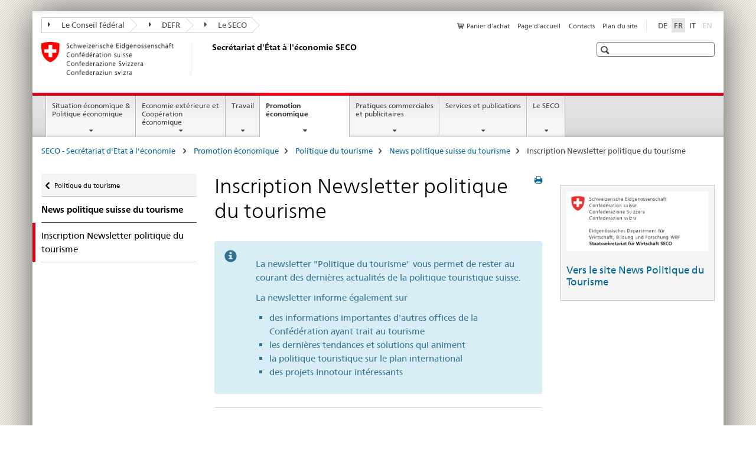

--- FILE ---
content_type: text/html;charset=utf-8
request_url: https://www.seco.admin.ch/seco/fr/home/Standortfoerderung/Tourismuspolitik/newsletter_schweizer_tourismuspolitik/anmeldung_nl_tourismuspolitik.html
body_size: 10368
content:

<!DOCTYPE HTML>
<!--[if lt IE 7 ]> <html lang="fr" class="no-js ie6 oldie"> <![endif]-->
<!--[if IE 7 ]> <html lang="fr" class="no-js ie7 oldie"> <![endif]-->
<!--[if IE 8 ]> <html lang="fr" class="no-js ie8 oldie"> <![endif]-->
<!--[if IE 9 ]> <html lang="fr" class="no-js ie9"> <![endif]-->
<!--[if gt IE 9 ]><!--><html lang="fr" class="no-js no-ie"> <!--<![endif]-->


    
<head>
    
    


	
	
		<title>Inscription Newsletter politique du tourisme</title>
	
	


<meta charset="utf-8" />
<meta http-equiv="X-UA-Compatible" content="IE=edge" />
<meta name="viewport" content="width=device-width, initial-scale=1.0" />
<meta http-equiv="cleartype" content="on" />


	<meta name="msapplication-TileColor" content="#ffffff"/>
	<meta name="msapplication-TileImage" content="/etc/designs/core/frontend/guidelines/img/ico/mstile-144x144.png"/>
	<meta name="msapplication-config" content="/etc/designs/core/frontend/guidelines/img/ico/browserconfig.xml"/>



	
	
		
	




	<meta name="google-site-verification" content="L1MdGykfJq7pXHWfq1rP7u7k1gco6UTQ9z1LLcehbg8" />


<meta name="language" content="fr" />
<meta name="author" content="Secrétariat d&#039;État à l&#039;économie SECO" />




	<!-- current page in other languages -->
	
		<link rel="alternate" type="text/html" href="/seco/de/home/Standortfoerderung/Tourismuspolitik/newsletter_schweizer_tourismuspolitik/anmeldung_nl_tourismuspolitik.html" hreflang="de" lang="de"/>
	
		<link rel="alternate" type="text/html" href="/seco/it/home/Standortfoerderung/Tourismuspolitik/newsletter_schweizer_tourismuspolitik/anmeldung_nl_tourismuspolitik.html" hreflang="it" lang="it"/>
	
		<link rel="alternate" type="text/html" href="/seco/fr/home/Standortfoerderung/Tourismuspolitik/newsletter_schweizer_tourismuspolitik/anmeldung_nl_tourismuspolitik.html" hreflang="fr" lang="fr"/>
	




	<meta name="twitter:card" content="summary"/>
	
	
		<meta property="og:url" content="https://www.seco.admin.ch/seco/fr/home/Standortfoerderung/Tourismuspolitik/newsletter_schweizer_tourismuspolitik/anmeldung_nl_tourismuspolitik.html"/>
	
	<meta property="og:type" content="article"/>
	
		<meta property="og:title" content="Inscription Newsletter politique du tourisme"/>
	
	
	






    









	<!--style type="text/css" id="antiClickjack">body{display:none !important;}</style-->
	<script type="text/javascript">

		var styleElement = document.createElement('STYLE');
		styleElement.setAttribute('id', 'antiClickjack');
		styleElement.setAttribute('type', 'text/css');
		styleElement.innerHTML = 'body {display:none !important;}';
		document.getElementsByTagName('HEAD')[0].appendChild(styleElement);

		if (self === top) {
			var antiClickjack = document.getElementById("antiClickjack");
			antiClickjack.parentNode.removeChild(antiClickjack);
		} else {
			top.location = self.location;
		}
	</script>




<script src="/etc.clientlibs/clientlibs/granite/jquery.min.js"></script>
<script src="/etc.clientlibs/clientlibs/granite/utils.min.js"></script>



	<script>
		Granite.I18n.init({
			locale: "fr",
			urlPrefix: "/libs/cq/i18n/dict."
		});
	</script>



	<link rel="stylesheet" href="/etc/designs/core/frontend/guidelines.min.css" type="text/css">

	<link rel="stylesheet" href="/etc/designs/core/frontend/modules.min.css" type="text/css">

	
	<link rel="shortcut icon" href="/etc/designs/core/frontend/guidelines/img/ico/favicon.ico">
	<link rel="apple-touch-icon" sizes="57x57" href="/etc/designs/core/frontend/guidelines/img/ico/apple-touch-icon-57x57.png"/>
	<link rel="apple-touch-icon" sizes="114x114" href="/etc/designs/core/frontend/guidelines/img/ico/apple-touch-icon-114x114.png"/>
	<link rel="apple-touch-icon" sizes="72x72" href="/etc/designs/core/frontend/guidelines/img/ico/apple-touch-icon-72x72.png"/>
	<link rel="apple-touch-icon" sizes="144x144" href="/etc/designs/core/frontend/guidelines/img/ico/apple-touch-icon-144x144.png"/>
	<link rel="apple-touch-icon" sizes="60x60" href="/etc/designs/core/frontend/guidelines/img/ico/apple-touch-icon-60x60.png"/>
	<link rel="apple-touch-icon" sizes="120x120" href="/etc/designs/core/frontend/guidelines/img/ico/apple-touch-icon-120x120.png"/>
	<link rel="apple-touch-icon" sizes="76x76" href="/etc/designs/core/frontend/guidelines/img/ico/apple-touch-icon-76x76.png"/>
	<link rel="icon" type="image/png" href="/etc/designs/core/frontend/guidelines/img/ico/favicon-96x96.png" sizes="96x96"/>
	<link rel="icon" type="image/png" href="/etc/designs/core/frontend/guidelines/img/ico/favicon-16x16.png" sizes="16x16"/>
	<link rel="icon" type="image/png" href="/etc/designs/core/frontend/guidelines/img/ico/favicon-32x32.png" sizes="32x32"/>







	<!--[if lt IE 9]>
		<script src="https://cdnjs.cloudflare.com/polyfill/v2/polyfill.js?version=4.8.0"></script>
	<![endif]-->



    



    
        

	

    

</head>


    

<body class="mod mod-layout   skin-layout-template-contentpage" data-glossary="/seco/fr/home.glossaryjs.json">

<div class="mod mod-contentpage">
<ul class="access-keys" role="navigation">
    <li><a href="/seco/fr/home.html" accesskey="0">Homepage</a></li>
    
    <li><a href="#main-navigation" accesskey="1">Main navigation</a></li>
    
    
    <li><a href="#content" accesskey="2">Content area</a></li>
    
    
    <li><a href="#site-map" accesskey="3">Sitemap</a></li>
    
    
    <li><a href="#search-field" accesskey="4">Search</a></li>
    
</ul>
</div>

<!-- begin: container -->
<div class="container container-main">

    


<header style="background-size: cover; background-image:" role="banner">
	

	<div class="clearfix">
		
			


	



	<nav class="navbar treecrumb pull-left">

		
		
			<h2 class="sr-only">Treecrumb de l’administration fédérale</h2>
		

		
			
				<ul class="nav navbar-nav">
				

						

						
						<li class="dropdown">
							
							
								
									<a id="federalAdministration-dropdown" href="#" aria-label="Le Conseil fédéral" class="dropdown-toggle" data-toggle="dropdown"><span class="icon icon--right"></span> Le Conseil fédéral</a>
								
								
							

							
								
								<ul class="dropdown-menu" role="menu" aria-labelledby="federalAdministration-dropdown">
									
										
										<li class="dropdown-header">
											
												
													<a href="https://www.admin.ch/gov/fr/start.html" aria-label="Le conseil fédéral admin.ch" target="_blank" title="">Le conseil fédéral admin.ch</a>
												
												
											

											
											
												
													<ul>
														<li>
															
																
																
																
																	<a href="http://www.bk.admin.ch/index.html?lang=fr" aria-label="ChF: Chancellerie fédérale" target="_blank" title=""> ChF: Chancellerie fédérale</a>
																
															
														</li>
													</ul>
												
											
												
													<ul>
														<li>
															
																
																
																
																	<a href="http://www.eda.admin.ch/eda/fr/home.html" aria-label="DFAE: Département fédéral des affaires étrangères" target="_blank" title=""> DFAE: Département fédéral des affaires étrangères</a>
																
															
														</li>
													</ul>
												
											
												
													<ul>
														<li>
															
																
																
																
																	<a href="http://www.edi.admin.ch/index.html?lang=fr" aria-label="DFI: Département fédéral de l&#39;intérieur" target="_blank" title=""> DFI: Département fédéral de l&#39;intérieur</a>
																
															
														</li>
													</ul>
												
											
												
													<ul>
														<li>
															
																
																
																
																	<a href="http://www.ejpd.admin.ch/content/ejpd/fr/home.html" aria-label="DFJP: Département fédéral de justice et police" target="_blank" title=""> DFJP: Département fédéral de justice et police</a>
																
															
														</li>
													</ul>
												
											
												
													<ul>
														<li>
															
																
																
																
																	<a href="http://www.vbs.admin.ch/fr/home.html" aria-label="DDPS: Département fédéral de la défense, de la protection de la population et des sports" target="_blank" title=""> DDPS: Département fédéral de la défense, de la protection de la population et des sports</a>
																
															
														</li>
													</ul>
												
											
												
													<ul>
														<li>
															
																
																
																
																	<a href="https://www.efd.admin.ch/efd/fr/home.html" aria-label="DFF: Département fédéral des finances" target="_blank" title=""> DFF: Département fédéral des finances</a>
																
															
														</li>
													</ul>
												
											
												
													<ul>
														<li>
															
																
																
																
																	<a href="https://www.wbf.admin.ch/wbf/fr/home.html" aria-label="DEFR: Département fédéral de l&#39;économie, de la formation et de la recherche" target="_blank" title=""> DEFR: Département fédéral de l&#39;économie, de la formation et de la recherche</a>
																
															
														</li>
													</ul>
												
											
												
													<ul>
														<li>
															
																
																
																
																	<a href="https://www.uvek.admin.ch/uvek/fr/home.html" aria-label="DETEC: Département fédéral de l&#39;environnement, des transports, de l&#39;énergie et de la communication" target="_blank" title=""> DETEC: Département fédéral de l&#39;environnement, des transports, de l&#39;énergie et de la communication</a>
																
															
														</li>
													</ul>
												
											
										</li>
									
								</ul>
							
						</li>
					

						

						
						<li class="dropdown">
							
							
								
									<a id="departement-dropdown" href="#" aria-label="DEFR" class="dropdown-toggle" data-toggle="dropdown"><span class="icon icon--right"></span> DEFR</a>
								
								
							

							
								
								<ul class="dropdown-menu" role="menu" aria-labelledby="departement-dropdown">
									
										
										<li class="dropdown-header">
											
												
													<a href="https://www.wbf.admin.ch/wbf/fr/home.html" aria-label="DEFR: Département fédéral de l&#39;économie, de la formation et de la recherche" target="_self" title="">DEFR: Département fédéral de l&#39;économie, de la formation et de la recherche</a>
												
												
											

											
											
												
													<ul>
														<li>
															
																
																
																
																	<a href="https://www.sbfi.admin.ch/sbfi/fr/home.html" aria-label="SEFRI: Secrétariat d&#39;Etat à la formation, à la recherche et à l&#39;innovation" target="_blank" title=""> SEFRI: Secrétariat d&#39;Etat à la formation, à la recherche et à l&#39;innovation</a>
																
															
														</li>
													</ul>
												
											
												
													<ul>
														<li>
															
																
																
																
																	<a href="https://www.blw.admin.ch/blw/fr/home.html" aria-label="OFAG: Office fédéral de l&#39;agriculture" target="_blank" title=""> OFAG: Office fédéral de l&#39;agriculture</a>
																
															
														</li>
													</ul>
												
											
												
													<ul>
														<li>
															
																
																
																
																	<a href="http://www.bwl.admin.ch/index.html?lang=fr" aria-label="OFAE: Office fédéral pour l&#39;approvisionnement économique du pays" target="_blank" title=""> OFAE: Office fédéral pour l&#39;approvisionnement économique du pays</a>
																
															
														</li>
													</ul>
												
											
												
													<ul>
														<li>
															
																
																
																
																	<a href="https://www.bwo.admin.ch/bwo/fr/home.html" aria-label="OFL: Office fédéral du logement" target="_blank" title=""> OFL: Office fédéral du logement</a>
																
															
														</li>
													</ul>
												
											
												
													<ul>
														<li>
															
																
																
																
																	<a href="https://www.kti.admin.ch/kti/fr/home.html" aria-label="CTI: Commission pour la technologie et l&#39;innovationund Innovation" target="_blank" title=""> CTI: Commission pour la technologie et l&#39;innovationund Innovation</a>
																
															
														</li>
													</ul>
												
											
												
													<ul>
														<li>
															
																
																
																
																	<a href="https://www.zivi.admin.ch/fr/" aria-label="CIVI: Office fédéral du service civil" target="_blank" title=""> CIVI: Office fédéral du service civil</a>
																
															
														</li>
													</ul>
												
											
												
													<ul>
														<li>
															
																
																
																
																	<a href="https://www.konsum.admin.ch/bfk/fr/home.html" aria-label="BFC: Bureau fédéral de la consommation" target="_blank" title=""> BFC: Bureau fédéral de la consommation</a>
																
															
														</li>
													</ul>
												
											
												
													<ul>
														<li>
															
																
																
																
																	<a href="https://www.preisueberwacher.admin.ch/pue/fr/home.html" aria-label="SPR: Surveillance des prix" target="_blank" title=""> SPR: Surveillance des prix</a>
																
															
														</li>
													</ul>
												
											
												
													<ul>
														<li>
															
																
																
																
																	<a href="https://www.weko.admin.ch/weko/fr/home.html" aria-label="COMCO: Commission de la concurrence" target="_blank" title=""> COMCO: Commission de la concurrence</a>
																
															
														</li>
													</ul>
												
											
										</li>
									
								</ul>
							
						</li>
					

						

						
						<li class="dropdown">
							
							
								
									<a id="federalOffice-dropdown" href="#" aria-label="Le SECO" class="dropdown-toggle" data-toggle="dropdown"><span class="icon icon--right"></span> Le SECO</a>
								
								
							

							
								
								<ul class="dropdown-menu" role="menu" aria-labelledby="federalOffice-dropdown">
									
										
										<li class="dropdown-header">
											
												
													<a href="/seco/fr/home/wirtschaftslage---wirtschaftspolitik/wirtschaftspolitik.html" aria-label="Politique économique" data-skipextcss="true">Politique économique</a>
												
												
											

											
											
												
													<ul>
														<li>
															
																
																
																
																	<a href="/seco/fr/home/wirtschaftslage---wirtschaftspolitik/Wirtschaftslage.html" aria-label="Situation économique" data-skipextcss="true"> Situation économique</a>
																
															
														</li>
													</ul>
												
											
												
													<ul>
														<li>
															
																
																
																
																	<a href="/seco/fr/home/Aussenwirtschaftspolitik_Wirtschaftliche_Zusammenarbeit.html" aria-label="Economie extérieure" data-skipextcss="true"> Economie extérieure</a>
																
															
														</li>
													</ul>
												
											
												
													<ul>
														<li>
															
																
																
																
																	<a href="/seco/fr/home/Arbeit/Arbeitsbedingungen.html" aria-label="Conditions de travail" data-skipextcss="true"> Conditions de travail</a>
																
															
														</li>
													</ul>
												
											
												
													<ul>
														<li>
															
																
																
																
																	<a href="/seco/fr/home/Arbeit/Personenfreizugigkeit_Arbeitsbeziehungen.html" aria-label="Libre circulation des personnes et Relations du travail " data-skipextcss="true"> Libre circulation des personnes et Relations du travail </a>
																
															
														</li>
													</ul>
												
											
												
													<ul>
														<li>
															
																
																
																
																	<a href="/seco/fr/home/Arbeit/Arbeitslosenversicherung.html" aria-label="Assurance-chômage" data-skipextcss="true"> Assurance-chômage</a>
																
															
														</li>
													</ul>
												
											
												
													<ul>
														<li>
															
																
																
																
																	<a href="/seco/fr/home/Arbeit/Internationale_Arbeitsfragen.html" aria-label="Affaires internationales du travail" data-skipextcss="true"> Affaires internationales du travail</a>
																
															
														</li>
													</ul>
												
											
												
													<ul>
														<li>
															
																
																
																
																	<a href="/seco/fr/home/Standortfoerderung/Exportfoerderung_Standortpromotion.html" aria-label="Promotion des exportations / Promotion de la place économique" data-skipextcss="true"> Promotion des exportations / Promotion de la place économique</a>
																
															
														</li>
													</ul>
												
											
												
													<ul>
														<li>
															
																
																
																
																	<a href="/seco/fr/home/Standortfoerderung/Regional_Raumordnungspolitik.html" aria-label="Politique régionale et d&#39;organisation du territoire" data-skipextcss="true"> Politique régionale et d&#39;organisation du territoire</a>
																
															
														</li>
													</ul>
												
											
												
													<ul>
														<li>
															
																
																
																
																	<a href="/seco/fr/home/Standortfoerderung/KMU-Politik.html" aria-label="Politique PME" data-skipextcss="true"> Politique PME</a>
																
															
														</li>
													</ul>
												
											
												
													<ul>
														<li>
															
																
																
																
																	<a href="/seco/fr/home/Standortfoerderung/Tourismuspolitik.html" aria-label="Politique du tourisme" data-skipextcss="true"> Politique du tourisme</a>
																
															
														</li>
													</ul>
												
											
												
													<ul>
														<li>
															
																
																
																
																	<a href="/seco/fr/home/Werbe_Geschaeftsmethoden.html" aria-label="Pratiques publicitaires et commerciales" data-skipextcss="true"> Pratiques publicitaires et commerciales</a>
																
															
														</li>
													</ul>
												
											
										</li>
									
								</ul>
							
						</li>
					
				</ul>
			
			
		
	</nav>




		

		
<!-- begin: metanav -->
<section class="nav-services clearfix">
	
	
		


	
	<h2>Inscription Newsletter politique du tourisme</h2>

	

		
		

		<nav class="nav-lang">
			<ul>
				
					<li>
						
							
							
								<a href="/seco/de/home/Standortfoerderung/Tourismuspolitik/newsletter_schweizer_tourismuspolitik/anmeldung_nl_tourismuspolitik.html" lang="de" title="allemand" aria-label="allemand">DE</a>
							
							
						
					</li>
				
					<li>
						
							
								<a class="active" lang="fr" title="français selected" aria-label="français selected">FR</a>
							
							
							
						
					</li>
				
					<li>
						
							
							
								<a href="/seco/it/home/Standortfoerderung/Tourismuspolitik/newsletter_schweizer_tourismuspolitik/anmeldung_nl_tourismuspolitik.html" lang="it" title="italien" aria-label="italien">IT</a>
							
							
						
					</li>
				
					<li>
						
							
							
							
								<a class="disabled" lang="en" title="anglais" aria-label="anglais">EN<span class="sr-only">disabled</span></a>
							
						
					</li>
				
			</ul>
		</nav>

	


		
		

    
        
            
            

                
                <h2 class="sr-only">Service navigation</h2>

                <nav class="nav-service">
                    <ul>
                        
                            <li>
                                <a href="/seco/fr/home/Publikationen_Dienstleistungen/Publikationen_und_Formulare/bestellformular_info.html" class="icon icon--before icon--cart" title="Panier d'achat" aria-label="Panier d'achat">Panier d'achat</a>
                                <span class="shopping-cart-count"></span>
                            </li>
                        
                        
                            <li><a href="/seco/fr/home.html" title="Page d'accueil" aria-label="Page d'accueil" data-skipextcss="true">Page d'accueil</a></li>
                        
                            <li><a href="/seco/fr/home/seco/Kontakt.html" title="Contacts" aria-label="Contacts" data-skipextcss="true">Contacts</a></li>
                        
                            <li><a href="/seco/fr/home/sitemap.html" title="Plan du site" aria-label="Plan du site" data-skipextcss="true">Plan du site</a></li>
                        
                    </ul>
                </nav>

            
        
    


	
	
</section>
<!-- end: metanav -->

	</div>

	
		

	
	
		
<div class="mod mod-logo">
    
        
        
            
                <a href="/seco/fr/home.html" class="brand  hidden-xs" id="logo" title="SECO - Secr&eacute;tariat d'Etat &agrave; l'&eacute;conomie " aria-label="SECO - Secr&eacute;tariat d'Etat &agrave; l'&eacute;conomie ">
                    
                        
                            <img src="/seco/fr/_jcr_content/logo/image.imagespooler.png/1720186311711/logo.png" alt="Secr&#233;tariat d&apos;Etat &#224; l&apos;&#233;conomie SECO"/>
                        
                        
                    
                    <h2 id="logo-desktop-departement">Secr&eacute;tariat d'&Eacute;tat &agrave; l'&eacute;conomie SECO
                    </h2>
                </a>
                
            
        
    
</div>

	


	

 	
		


	



	
	
		

<div class="mod mod-searchfield">

	
		

		
			

			<!-- begin: sitesearch desktop-->
			<div class="mod mod-searchfield global-search global-search-standard">
				<form action="/seco/fr/home/suche.html" class="form-horizontal form-search pull-right">
					<h2 class="sr-only">Recherche</h2>
					<label for="search-field" class="sr-only"></label>
					<input id="search-field" name="query" class="form-control search-field" type="text" placeholder=""/>
                    <button class="icon icon--search icon--before" tabindex="0" role="button">
                        <span class="sr-only"></span>
                    </button>
                    <button class="icon icon--close icon--after search-reset" tabindex="0" role="button"><span class="sr-only"></span></button>
					<div class="search-results">
						<div class="search-results-list"></div>
					</div>
				</form>
			</div>
			<!-- end: sitesearch desktop-->

		
	

</div>

	



	

	

 	


</header>



    


	
	
		

<div class="mod mod-mainnavigation">

	<!-- begin: mainnav -->
	<div class="nav-main yamm navbar" id="main-navigation">

		<h2 class="sr-only">
			Navigation
		</h2>

		
			


<!-- mobile mainnav buttonbar -->
 <section class="nav-mobile">
	<div class="table-row">
		<div class="nav-mobile-header">
			<div class="table-row">
				<span class="nav-mobile-logo">
					
						
						
							<img src="/etc/designs/core/frontend/guidelines/img/swiss.svg" onerror="this.onerror=null; this.src='/etc/designs/core/frontend/guidelines/img/swiss.png'" alt="Secrétariat d&#39;État à l&#39;économie SECO"/>
						
					
				</span>
				<h2>
					<a href="/seco/fr/home.html" title="SECO - Secr&eacute;tariat d'Etat &agrave; l'&eacute;conomie " aria-label="SECO - Secr&eacute;tariat d'Etat &agrave; l'&eacute;conomie ">SECO</a>
				</h2>
			</div>
		</div>
		<div class="table-cell dropdown">
			<a href="#" class="nav-mobile-menu dropdown-toggle" data-toggle="dropdown">
				<span class="icon icon--menu"></span>
			</a>
			<div class="drilldown dropdown-menu" role="menu">
				<div class="drilldown-container">
					<nav class="nav-page-list">
						
							<ul aria-controls="submenu">
								
									
									
										<li>
											
												
												
													<a href="/seco/fr/home/wirtschaftslage---wirtschaftspolitik.html">Situation économique &amp; Politique économique</a>
												
											
										</li>
									
								
							</ul>
						
							<ul aria-controls="submenu">
								
									
									
										<li>
											
												
												
													<a href="/seco/fr/home/Aussenwirtschaftspolitik_Wirtschaftliche_Zusammenarbeit.html">Economie extérieure et Coopération économique</a>
												
											
										</li>
									
								
							</ul>
						
							<ul aria-controls="submenu">
								
									
									
										<li>
											
												
												
													<a href="/seco/fr/home/Arbeit.html">Travail</a>
												
											
										</li>
									
								
							</ul>
						
							<ul aria-controls="submenu">
								
									
									
										<li>
											
												
												
													<a href="/seco/fr/home/Standortfoerderung.html">Promotion économique</a>
												
											
										</li>
									
								
							</ul>
						
							<ul aria-controls="submenu">
								
									
									
										<li>
											
												
												
													<a href="/seco/fr/home/Werbe_Geschaeftsmethoden.html">Pratiques commerciales et publicitaires</a>
												
											
										</li>
									
								
							</ul>
						
							<ul aria-controls="submenu">
								
									
									
										<li>
											
												
												
													<a href="/seco/fr/home/Publikationen_Dienstleistungen.html">Services et publications</a>
												
											
										</li>
									
								
							</ul>
						
							<ul aria-controls="submenu">
								
									
									
										<li>
											
												
												
													<a href="/seco/fr/home/seco.html">Le SECO</a>
												
											
										</li>
									
								
							</ul>
						

						<button class="yamm-close-bottom" aria-label="Fermer">
							<span class="icon icon--top" aria-hidden="true"></span>
						</button>
					</nav>
				</div>
			</div>
		</div>
		<div class="table-cell dropdown">
			<a href="#" class="nav-mobile-menu dropdown-toggle" data-toggle="dropdown">
				<span class="icon icon--search"></span>
			</a>
			<div class="dropdown-menu" role="menu">
				
				



	
		


<div class="mod mod-searchfield">

    
        <div class="mod mod-searchfield global-search global-search-mobile">
            <form action="/seco/fr/home/suche.html" class="form  mod-searchfield-mobile" role="form">
                <h2 class="sr-only">Recherche</h2>
                <label for="search-field-phone" class="sr-only">
                    
                </label>
                <input id="search-field-phone" name="query" class="search-input form-control" type="text" placeholder=""/>
                <button class="icon icon--search icon--before" tabindex="0" role="button">
                    <span class="sr-only"></span>
                </button>
                <button class="icon icon--close icon--after search-reset" tabindex="0" role="button"><span class="sr-only"></span></button>

                <div class="search-results">
                    <div class="search-results-list"></div>
                </div>
            </form>
        </div>
    

</div>

	
	


				
			</div>
		</div>
	</div>
</section>

		

		
		<ul class="nav navbar-nav" aria-controls="submenu">

			
			

				
                
				

				<li class="dropdown yamm-fw  ">
					
						
			      		
							<a href="/seco/fr/home/wirtschaftslage---wirtschaftspolitik.html" aria-label="Situation économique &amp; Politique économique" class="dropdown-toggle" data-toggle="dropdown" data-url="/seco/fr/home/wirtschaftslage---wirtschaftspolitik/_jcr_content/par.html">Situation économique &amp; Politique économique</a>
							
							<ul class="dropdown-menu" role="menu" aria-controls="submenu">
								<li>
									<div class="yamm-content container-fluid">
										<div class="row">
											<div class="col-sm-12">
												<button class="yamm-close btn btn-link icon icon--after icon--close pull-right">Fermer</button>
											</div>
										</div>
										<div class="row">
											<div class="col-md-12 main-column">

											</div>
										</div>
										<br><br><br>
										<button class="yamm-close-bottom" aria-label="Fermer"><span class="icon icon--top"></span></button>
									</div>
								</li>
							</ul>
						
					
				</li>
			

				
                
				

				<li class="dropdown yamm-fw  ">
					
						
			      		
							<a href="/seco/fr/home/Aussenwirtschaftspolitik_Wirtschaftliche_Zusammenarbeit.html" aria-label="Economie extérieure et Coopération économique" class="dropdown-toggle" data-toggle="dropdown" data-url="/seco/fr/home/Aussenwirtschaftspolitik_Wirtschaftliche_Zusammenarbeit/_jcr_content/par.html">Economie extérieure et Coopération économique</a>
							
							<ul class="dropdown-menu" role="menu" aria-controls="submenu">
								<li>
									<div class="yamm-content container-fluid">
										<div class="row">
											<div class="col-sm-12">
												<button class="yamm-close btn btn-link icon icon--after icon--close pull-right">Fermer</button>
											</div>
										</div>
										<div class="row">
											<div class="col-md-12 main-column">

											</div>
										</div>
										<br><br><br>
										<button class="yamm-close-bottom" aria-label="Fermer"><span class="icon icon--top"></span></button>
									</div>
								</li>
							</ul>
						
					
				</li>
			

				
                
				

				<li class="dropdown yamm-fw  ">
					
						
			      		
							<a href="/seco/fr/home/Arbeit.html" aria-label="Travail" class="dropdown-toggle" data-toggle="dropdown" data-url="/seco/fr/home/Arbeit/_jcr_content/par.html">Travail</a>
							
							<ul class="dropdown-menu" role="menu" aria-controls="submenu">
								<li>
									<div class="yamm-content container-fluid">
										<div class="row">
											<div class="col-sm-12">
												<button class="yamm-close btn btn-link icon icon--after icon--close pull-right">Fermer</button>
											</div>
										</div>
										<div class="row">
											<div class="col-md-12 main-column">

											</div>
										</div>
										<br><br><br>
										<button class="yamm-close-bottom" aria-label="Fermer"><span class="icon icon--top"></span></button>
									</div>
								</li>
							</ul>
						
					
				</li>
			

				
                
				

				<li class="dropdown yamm-fw  current">
					
						
			      		
							<a href="/seco/fr/home/Standortfoerderung.html" aria-label="Promotion économique" class="dropdown-toggle" data-toggle="dropdown" data-url="/seco/fr/home/Standortfoerderung/_jcr_content/par.html">Promotion économique<span class="sr-only">current page</span></a>
							
							<ul class="dropdown-menu" role="menu" aria-controls="submenu">
								<li>
									<div class="yamm-content container-fluid">
										<div class="row">
											<div class="col-sm-12">
												<button class="yamm-close btn btn-link icon icon--after icon--close pull-right">Fermer</button>
											</div>
										</div>
										<div class="row">
											<div class="col-md-12 main-column">

											</div>
										</div>
										<br><br><br>
										<button class="yamm-close-bottom" aria-label="Fermer"><span class="icon icon--top"></span></button>
									</div>
								</li>
							</ul>
						
					
				</li>
			

				
                
				

				<li class="dropdown yamm-fw  ">
					
						
			      		
							<a href="/seco/fr/home/Werbe_Geschaeftsmethoden.html" aria-label="Pratiques commerciales et publicitaires" class="dropdown-toggle" data-toggle="dropdown" data-url="/seco/fr/home/Werbe_Geschaeftsmethoden/_jcr_content/par.html">Pratiques commerciales et publicitaires</a>
							
							<ul class="dropdown-menu" role="menu" aria-controls="submenu">
								<li>
									<div class="yamm-content container-fluid">
										<div class="row">
											<div class="col-sm-12">
												<button class="yamm-close btn btn-link icon icon--after icon--close pull-right">Fermer</button>
											</div>
										</div>
										<div class="row">
											<div class="col-md-12 main-column">

											</div>
										</div>
										<br><br><br>
										<button class="yamm-close-bottom" aria-label="Fermer"><span class="icon icon--top"></span></button>
									</div>
								</li>
							</ul>
						
					
				</li>
			

				
                
				

				<li class="dropdown yamm-fw  ">
					
						
			      		
							<a href="/seco/fr/home/Publikationen_Dienstleistungen.html" aria-label="Services et publications" class="dropdown-toggle" data-toggle="dropdown" data-url="/seco/fr/home/Publikationen_Dienstleistungen/_jcr_content/par.html">Services et publications</a>
							
							<ul class="dropdown-menu" role="menu" aria-controls="submenu">
								<li>
									<div class="yamm-content container-fluid">
										<div class="row">
											<div class="col-sm-12">
												<button class="yamm-close btn btn-link icon icon--after icon--close pull-right">Fermer</button>
											</div>
										</div>
										<div class="row">
											<div class="col-md-12 main-column">

											</div>
										</div>
										<br><br><br>
										<button class="yamm-close-bottom" aria-label="Fermer"><span class="icon icon--top"></span></button>
									</div>
								</li>
							</ul>
						
					
				</li>
			

				
                
				

				<li class="dropdown yamm-fw  ">
					
						
			      		
							<a href="/seco/fr/home/seco.html" aria-label="Le SECO" class="dropdown-toggle" data-toggle="dropdown" data-url="/seco/fr/home/seco/_jcr_content/par.html">Le SECO</a>
							
							<ul class="dropdown-menu" role="menu" aria-controls="submenu">
								<li>
									<div class="yamm-content container-fluid">
										<div class="row">
											<div class="col-sm-12">
												<button class="yamm-close btn btn-link icon icon--after icon--close pull-right">Fermer</button>
											</div>
										</div>
										<div class="row">
											<div class="col-md-12 main-column">

											</div>
										</div>
										<br><br><br>
										<button class="yamm-close-bottom" aria-label="Fermer"><span class="icon icon--top"></span></button>
									</div>
								</li>
							</ul>
						
					
				</li>
			
		</ul>
	</div>
</div>

	



    

<!-- begin: main -->
<div class="container-fluid hidden-xs">
	<div class="row">
		<div class="col-sm-12">
			
	


<div class="mod mod-breadcrumb">
	<h2 id="br1" class="sr-only">Breadcrumb</h2>
	<ol class="breadcrumb" role="menu" aria-labelledby="br1">
		
			<li><a href="/seco/fr/home.html" title="SECO - Secr&eacute;tariat d'Etat &agrave; l'&eacute;conomie " aria-label="SECO - Secr&eacute;tariat d'Etat &agrave; l'&eacute;conomie ">SECO - Secr&eacute;tariat d'Etat &agrave; l'&eacute;conomie </a><span class="icon icon--greater"></span></li>
		
			<li><a href="/seco/fr/home/Standortfoerderung.html" title="Promotion &eacute;conomique" aria-label="Promotion &eacute;conomique">Promotion &eacute;conomique</a><span class="icon icon--greater"></span></li>
		
			<li><a href="/seco/fr/home/Standortfoerderung/Tourismuspolitik.html" title="Politique du tourisme" aria-label="Politique du tourisme">Politique du tourisme</a><span class="icon icon--greater"></span></li>
		
			<li><a href="/seco/fr/home/Standortfoerderung/Tourismuspolitik/newsletter_schweizer_tourismuspolitik.html" title="News politique suisse du tourisme" aria-label="News politique suisse du tourisme">News politique suisse du tourisme</a><span class="icon icon--greater"></span></li>
		
		<li class="active" role="presentation">Inscription Newsletter politique du tourisme</li>
	</ol>
</div>

	
		</div>
	</div>
</div>



	
	
		<div class="container-fluid">
			

<div class="row">
    <div class="col-sm-4 col-md-3 drilldown">
        

<div class="mod mod-leftnavigation">

		<a href="#collapseSubNav" data-toggle="collapse" class="collapsed visible-xs">Unternavigation</a>
		<div class="drilldown-container">
			<nav class="nav-page-list">
				
					<a href="/seco/fr/home/Standortfoerderung/Tourismuspolitik.html" class="icon icon--before icon--less visible-xs">Zurück</a>

					<a href="/seco/fr/home/Standortfoerderung/Tourismuspolitik.html" class="icon icon--before icon--less"><span class="sr-only">Zurück zu </span>Politique du tourisme</a>
				
				<ul>
					
						
							
							
								<li class="list-emphasis">
									<a href="/seco/fr/home/Standortfoerderung/Tourismuspolitik/newsletter_schweizer_tourismuspolitik.html">News politique suisse du tourisme</a>
								</li>
							
						
					

					
					
					

					
						
							
								<li class="active">
									Inscription Newsletter politique du tourisme <span class="sr-only">selected</span>
								</li>
							
							
						
					
				</ul>
			</nav>
		</div>

</div>

    </div>
    <div class="col-sm-8 col-md-9 main-column" id="content" role="main">
        <div class="row">
            <div class="col-md-8 main-content js-glossary-context">
                

<div class="visible-xs visible-sm">
	<p><a href="#context-sidebar" class="icon icon--before icon--root">Context sidebar</a></p>
</div>

<div class="contentHead">
	



<div class="mod mod-backtooverview">
	
</div>


	
	


	
	
		<a href="javascript:$.printPreview.printPreview()" onclick="" class="icon icon--before icon--print pull-right" title="Imprimer cette page"></a>
	




	
	

<div class="mod mod-contentpage">
    <h1 class="text-inline">Inscription Newsletter politique du tourisme</h1>
</div>

</div>	






<div class="mod mod-specialbox">
    
        
        
            
                
                
                    <div class="specialbox section">
    <div class="alert alert-info clearfix" role="alert">

        <div class="col-sm-3">
            <span class="title"></span>
        </div>

        <div class="col-sm-9">
            <p><p>La newsletter &quot;Politique du tourisme&quot; vous permet de rester au courant des dernières actualités de la politique touristique suisse. <br>
</p>
<p> La newsletter informe également sur</p>
<ul>
<li>des informations importantes d'autres offices de la Confédération ayant trait au tourisme</li>
<li>les dernières tendances et solutions qui animent</li>
<li>la politique touristique sur le plan international</li>
<li>des projets Innotour intéressants<br>
</li>
</ul>
</p>
            


    
        
    



        </div>

        
    </div>
</div>

                
            
        
    
</div>
<div class="mod mod-separator">
	<hr/>
</div>
<div class="mod mod-iframe">
	
		
		

            <iframe class="brennpunkteteaser-height"
                    src="https://www.nlt.admin.ch/f/s.aspx?1B9FC3FDE41BAEB41C953BFFC42248C1A2"
                    title=""
                    scrolling="no"
                    frameborder="0"
                    data-custom-height-desktop="500"
                    data-custom-height-tablet=""
                    data-custom-height-phone="">
	            <a href="https://www.nlt.admin.ch/f/s.aspx?1B9FC3FDE41BAEB41C953BFFC42248C1A2" target="_blank" class="icon icon--after icon--external" title=""></a>
            </iframe>

		
	
</div>



    
        
    


		






<div class="mod mod-backtooverview">
	
</div>




<div class="clearfix">
	





	
	
	
		
	






	<p class="pull-left">
		
		

		
			<small>
				<span class="text-dimmed">Dernière modification&nbsp;18.03.2025</span>
			</small>
		
	</p>


	
	


	<p class="pull-right">
		<small>
			
				<a href="#" class="icon icon--before icon--power hidden-print">
					Début de la page
				</a>
			
		</small>
	</p>
 
</div>


	
		


	

	
<div class="mod mod-socialshare">
	

	<div class="social-sharing" aria-labelledby="social_share">
		<label id="social_share" class="sr-only">Social share</label>
		
			<a href="#" aria-label="Facebook" data-analytics="facebook" onclick="window.open('https://www.facebook.com/sharer/sharer.php?u='+encodeURIComponent(location.href), 'share-dialog', 'width=626,height=436'); return false;">
				<img src="/etc/designs/core/frontend/guidelines/img/FB-f-Logo__blue_29.png" width="16px" height="16px" alt="">
			</a>
		
		
		
			<a href="#" aria-label="Twitter" data-analytics="twitter" onclick="window.open('http://twitter.com/share?text='+encodeURIComponent('Inscription Newsletter politique du tourisme')+'&url='+encodeURIComponent(location.href), 'share-dialog', 'width=626,height=436'); return false;">
				<img src="/etc/designs/core/frontend/guidelines/img/Twitter_logo_blue.png" width="16px" height="16px" alt="">
			</a>
		

		
			<a href="#" aria-label="Xing" data-analytics="xing" onclick="window.open('https://www.xing.com/spi/shares/new?url='+encodeURIComponent(location.href), 'share-dialog', 'width=600,height=450'); return false;">
				<img src="/etc/designs/core/frontend/assets/img/ico-xing.png" width="16px" height="16px" alt=""/>
			</a>
		

		
			<a href="#" aria-label="LinkedIn" data-analytics="linkedin" onclick="window.open('https://www.linkedin.com/shareArticle?mini=true&url='+encodeURIComponent(location.href), 'share-dialog', 'width=600,height=450'); return false;">
				<img src="/etc/designs/core/frontend/assets/img/ico-linkedin.png" width="16px" height="16px" alt=""/>
			</a>
		
	</div>
</div>

	
	

	

            </div>
            <div class="col-md-4">
                


<div class="context-column">
	
		
			<a name="context-sidebar"></a>
						
		





	
		
		
			<div class="mod mod-contactbox">
				
					
						
					
					
				
			</div>
		
	


	
	
		



	<div class="mod mod-basket">
		<aside class="cart">
			<h4>
				Panier d&#39;achat
			</h4>
			<ul class="list-unstyled order-list js-order-list">
			</ul>
			
				<p><a href="/seco/fr/home/Publikationen_Dienstleistungen/Publikationen_und_Formulare/bestellformular_info.html" class="icon icon--before icon--cart" title="Bon de commande" aria-label="Bon de commande">Bon de commande</a></p>
			
		</aside>
		<script type="text/template" id="order-list-template">
			{{ for(var i=0,item;i<data.length;i++) {
				index = i+1; item = data[i];
			}}
				<li class="clearfix" id="{{= item.id }}">
					<span class="pull-left">{{= item.quantity }}x {{= item.productTitle }}</span>
					<a class="storage-delete pull-right" href="#">
						<span class="icon icon--after icon--trash"></span>
					</a>
					<input type="hidden" name="order_{{= index }}_productTitle" value="{{= item.productTitle }}" />
					<input type="hidden" name="order_{{= index }}_quantity" value="{{= item.quantity }}" />
					<input type="hidden" name="order_{{= index }}_productId" value="{{= item.productId }}" />
					<input type="text" name="genericKeyValueParameter" value="{{= item.productTitle + "##" }}{{= item.quantity }}x" />
				</li>
			{{ } }}
		</script>
	</div>

	
	
	

	


<div class="mod mod-teaser">



    
    
        
            
            

            
            
                

                
                
                <div class="bordered">
                    <div class="clearfix well ">
                        
                        
                            
                            
                                <a href="https://www.seco.admin.ch/seco/fr/home/Standortfoerderung/Tourismuspolitik/newsletter_schweizer_tourismuspolitik.html" target="_blank" title=""><img src="/seco/fr/home/Standortfoerderung/Tourismuspolitik/newsletter_schweizer_tourismuspolitik/anmeldung_nl_tourismuspolitik/_jcr_content/contextpar/teaser/image.imagespooler.jpg/1742286834715/logosecohochformat.jpg" alt="logosecohochformat"/></a>
                            
                        
                        
                        
                        
                            
                                <h3>
                                    <a href="https://www.seco.admin.ch/seco/fr/home/Standortfoerderung/Tourismuspolitik/newsletter_schweizer_tourismuspolitik.html" target="_blank" title="">Vers le site News Politique du Tourisme</a>
                                </h3>
                            
                            
                        
                        
                        
                    </div>
                </div>
            
        
    

</div>



    
        
    



</div>

            </div>
        </div>
    </div>

</div>

		</div>
	

<!-- end: main -->


    <span class="visible-print">https://www.seco.admin.ch/content/seco/fr/home/Standortfoerderung/Tourismuspolitik/newsletter_schweizer_tourismuspolitik/anmeldung_nl_tourismuspolitik.html</span>

    
<footer role="contentinfo">
	<h2 class="sr-only">Footer</h2>

  

  
	<a name="context-sidebar"></a>
  

  
  

  	

    
        
            <div class="container-fluid footer-service">
                <h3>Secrétariat d&#039;État à l&#039;économie SECO</h3>
                <nav>
                    <ul>
                        
                            <li><a href="/seco/fr/home/Publikationen_Dienstleistungen/Publikationen_und_Formulare/bestellformular_info.html" class="icon icon--before icon--cart" title="Panier d'achat" aria-label="Panier d'achat">Panier d'achat</a></li>
                        
                        
                            <li><a href="/seco/fr/home.html" title="Page d'accueil" aria-label="Page d'accueil">Page d'accueil</a></li>
                        
                            <li><a href="/seco/fr/home/seco/Kontakt.html" title="Contacts" aria-label="Contacts">Contacts</a></li>
                        
                            <li><a href="/seco/fr/home/sitemap.html" title="Plan du site" aria-label="Plan du site">Plan du site</a></li>
                        
                    </ul>
                </nav>
            </div>
        
    



	

    	
			
			
				
					
<div class="site-map">
	<h2 class="sr-only">Footer</h2>

	<a href="#site-map" data-target="#site-map" data-toggle="collapse" class="site-map-toggle collapsed">Sitemap</a>

	<div class="container-fluid" id="site-map">
		<div class="col-sm-6 col-md-3">
			


<div class="mod mod-linklist">
	
	



	
		
		
			
			
			
				
					
				
				
			
			
		
	



	
</div>

		</div>
		<div class="col-sm-6 col-md-3">
			


<div class="mod mod-linklist">
	
	



	
		
		
			
			
			
				
					
				
				
			
			
		
	



	
</div>

		</div>
		<div class="col-sm-6 col-md-3">
			


<div class="mod mod-linklist">
	
	



	
		
		
			
			
			
				
					
				
				
			
			
		
	



	
</div>

		</div>
		<div class="col-sm-6 col-md-3">
			


<div class="mod mod-linklist">
	
	



	
		
		
			
			
			
				
					
				
				
			
			
		
	



	
</div>

		</div>
		<div class="col-sm-6 col-md-3">
			


<div class="mod mod-linklist">
	
	



	
		
		
			
			
			
				
					
				
				
			
			
		
	



	
</div>

		</div>
		<div class="col-sm-6 col-md-3">
			


<div class="mod mod-linklist">
	
	



	
		
		
			
			
			
				
					
				
				
			
			
		
	



	
</div>

		</div>
		<div class="col-sm-6 col-md-3">
			


<div class="mod mod-linklist">
	
	



	
		
		
			
			
			
				
					
				
				
			
			
		
	



	
</div>

		</div>
		<div class="col-sm-6 col-md-3">
			


<div class="mod mod-linklist">
	
	



	
		
		
			
			
			
				
					
				
				
			
			
		
	



	
</div>

		</div>
	</div>
</div>
				
			
		
    


  	<div class="container-fluid">
  		
	


	
		
			
				<h3>Suivez-nous!</h3>
			

			<nav class="links-social" aria-labelledby="social_media">
				<label id="social_media" class="sr-only">Social media links</label>
				<ul>
					
						<li><a href="https://twitter.com/SECO_CH" class="icon icon--before  icon icon--before icon--twitter" target="_blank" title="Twitter" aria-label="Twitter">Twitter</a></li>
					
						<li><a href="https://www.youtube.com/channel/UC0S4iYxIeaIR4LGG9t4PGRQ" class="icon icon--before  icon icon--before fa fa-youtube" aria-label="YouTube" target="_blank" title="">YouTube</a></li>
					
						<li><a href="https://www.admin.ch/gov/fr/start/dokumentation/medienmitteilungen/rss-feeds.html" class="icon icon--before  icon icon--before icon--rss" aria-label="RSS" target="_blank" title="">RSS</a></li>
					
				</ul>
			</nav>
		
		
	



		
	

<div class="mod mod-cobranding">
    
        
            
        
        
    
</div>




  		<!-- begin: logo phone -->
		
			
			

	
		
<div class="mod mod-logo">
	
	
		
			<hr class="footer-line visible-xs">
			<img src="/seco/fr/_jcr_content/logo/image.imagespooler.png/1720186311711/logo.png" class="visible-xs" alt="Secr&#233;tariat d&apos;Etat &#224; l&apos;&#233;conomie SECO"/>
		
		
	
	
</div>
	
	


			
		
	 	<!-- end: logo phone -->
  	</div>

    

<div class="footer-address">
	

	<span class="hidden-xs">Secrétariat d&#39;État à l&#39;économie SECO</span>


	

	
		
			<nav class="pull-right">
				<ul>
					
						<li><a href="https://www.admin.ch/gov/fr/accueil/conditions-utilisation.html" target="_blank" aria-label="Informations juridiques" title="">Informations juridiques</a></li>
					
				</ul>
			</nav>
		
		
	


</div>


  
  

</footer>        


    <div class="modal" id="nav_modal_rnd">
        <!-- modal -->
    </div>

</div>
<!-- end: container -->



<script src="/etc.clientlibs/clientlibs/granite/jquery/granite/csrf.min.js"></script>
<script src="/etc/clientlibs/granite/jquery/granite/csrf.min.js"></script>



	<script type="text/javascript" src="/etc/designs/core/frontend/modules.js"></script>





	





	<!-- [base64] -->





 
	




	<!-- Matomo -->
<script type="text/javascript">
  var _paq = window._paq || [];
  /* tracker methods like "setCustomDimension" should be called before "trackPageView" */
  _paq.push(['trackPageView']);
  _paq.push(['enableLinkTracking']);
  (function() {
    var u="https://analytics.bit.admin.ch/";
    _paq.push(['setTrackerUrl', u+'matomo.php']);
    _paq.push(['setSiteId', '28']);
    var d=document, g=d.createElement('script'), s=d.getElementsByTagName('script')[0];
    g.type='text/javascript'; g.async=true; g.defer=true; g.src=u+'matomo.js'; s.parentNode.insertBefore(g,s);
  })();
</script>
<!-- End Matomo Code -->





</body>

    

</html>


--- FILE ---
content_type: text/html;charset=utf-8
request_url: https://www.seco.admin.ch/seco/fr/home/Aussenwirtschaftspolitik_Wirtschaftliche_Zusammenarbeit/_jcr_content/par.html
body_size: 1518
content:

<div class="mod mod-sitemap">
<div class="row">
	
		
		
			
				<div class="col-sm-3">
					
					<h3>
						<a href="/seco/fr/home/Aussenwirtschaftspolitik_Wirtschaftliche_Zusammenarbeit/aussenwirtschaftspolitik.html" title="Politique &eacute;conomique ext&eacute;rieure" aria-label="Politique &eacute;conomique ext&eacute;rieure">Politique &eacute;conomique ext&eacute;rieure</a></h3>
						
								<ul class="list-unstyled" aria-controls="submenu">
								
								
							<li><a href="/seco/fr/home/Aussenwirtschaftspolitik_Wirtschaftliche_Zusammenarbeit/aussenwirtschaftspolitik/bedeutung_aussenwirtschaft.html" title="Importance des affaires &eacute;conomiques ext&eacute;rieures " aria-label="Importance des affaires &eacute;conomiques ext&eacute;rieures ">Importance des affaires &eacute;conomiques ext&eacute;rieures </a></li>
						<li><a href="/seco/fr/home/Aussenwirtschaftspolitik_Wirtschaftliche_Zusammenarbeit/aussenwirtschaftspolitik/ziele_aw-politik.html" title="Objectifs de la politique &eacute;conomique ext&eacute;rieure" aria-label="Objectifs de la politique &eacute;conomique ext&eacute;rieure">Objectifs de la politique &eacute;conomique ext&eacute;rieure</a></li>
						<li><a href="/seco/fr/home/Aussenwirtschaftspolitik_Wirtschaftliche_Zusammenarbeit/aussenwirtschaftspolitik/herausforderungen_aussenwirtschaftspolitiken_kontext.html" title="D&eacute;fis du contexte international" aria-label="D&eacute;fis du contexte international">D&eacute;fis du contexte international</a></li>
						<li><a href="/seco/fr/home/Aussenwirtschaftspolitik_Wirtschaftliche_Zusammenarbeit/aussenwirtschaftspolitik/aws.html" title="Strat&eacute;gie de la politique &eacute;conomique ext&eacute;rieure" aria-label="Strat&eacute;gie de la politique &eacute;conomique ext&eacute;rieure">Strat&eacute;gie de la politique &eacute;conomique ext&eacute;rieure</a></li>
                                </ul>
							
				</div>
			
				<div class="col-sm-3">
					
					<h3>
						<a href="/seco/fr/home/Aussenwirtschaftspolitik_Wirtschaftliche_Zusammenarbeit/Wirtschaftsbeziehungen.html" title="Relations &eacute;conomiques " aria-label="Relations &eacute;conomiques ">Relations &eacute;conomiques </a></h3>
						
								<ul class="list-unstyled" aria-controls="submenu">
								
								
							<li><a href="/seco/fr/home/Aussenwirtschaftspolitik_Wirtschaftliche_Zusammenarbeit/Wirtschaftsbeziehungen/Freihandelsabkommen.html" title="Accords de libre-&eacute;change" aria-label="Accords de libre-&eacute;change">Accords de libre-&eacute;change</a></li>
						<li><a href="/seco/fr/home/Aussenwirtschaftspolitik_Wirtschaftliche_Zusammenarbeit/Wirtschaftsbeziehungen/laenderinformationen.html" title="Informations r&eacute;gions/pays et relations &eacute;conomiques bilat&eacute;rales avec la Suisse" aria-label="Informations r&eacute;gions/pays et relations &eacute;conomiques bilat&eacute;rales avec la Suisse">Informations r&eacute;gions/pays et relations &eacute;conomiques bilat&eacute;rales avec la Suisse</a></li>
						<li><a href="/seco/fr/home/Aussenwirtschaftspolitik_Wirtschaftliche_Zusammenarbeit/Wirtschaftsbeziehungen/Wirtschaftsbeziehungen_mit_der_EU.html" title="Union europ&eacute;enne (UE)" aria-label="Union europ&eacute;enne (UE)">Union europ&eacute;enne (UE)</a></li>
						<li><a href="/seco/fr/home/Aussenwirtschaftspolitik_Wirtschaftliche_Zusammenarbeit/Wirtschaftsbeziehungen/brexit.html" title="Royaume-Uni (UK)" aria-label="Royaume-Uni (UK)">Royaume-Uni (UK)</a></li>
						<li><a href="/seco/fr/home/Aussenwirtschaftspolitik_Wirtschaftliche_Zusammenarbeit/Wirtschaftsbeziehungen/usa.html" title="Relations commerciales Suisse &ndash; &Eacute;tats-Unis" aria-label="Relations commerciales Suisse &ndash; &Eacute;tats-Unis">Relations commerciales Suisse &ndash; &Eacute;tats-Unis</a></li>
						<li><a href="/seco/fr/home/Aussenwirtschaftspolitik_Wirtschaftliche_Zusammenarbeit/Wirtschaftsbeziehungen/nachhaltigkeit_unternehmen.html" title="D&eacute;veloppement durable et conduite responsable des entreprises" aria-label="D&eacute;veloppement durable et conduite responsable des entreprises">D&eacute;veloppement durable et conduite responsable des entreprises</a></li>
						<li><a href="/seco/fr/home/Aussenwirtschaftspolitik_Wirtschaftliche_Zusammenarbeit/Wirtschaftsbeziehungen/digitaler_handel.html" title="Commerce &eacute;lectronique" aria-label="Commerce &eacute;lectronique">Commerce &eacute;lectronique</a></li>
						<li><a href="/seco/fr/home/Aussenwirtschaftspolitik_Wirtschaftliche_Zusammenarbeit/Wirtschaftsbeziehungen/warenhandel.html" title="Commerce international des marchandises" aria-label="Commerce international des marchandises">Commerce international des marchandises</a></li>
						<li><a href="/seco/fr/home/Aussenwirtschaftspolitik_Wirtschaftliche_Zusammenarbeit/Wirtschaftsbeziehungen/Rohstoffe.html" title="Mati&egrave;res premi&egrave;res" aria-label="Mati&egrave;res premi&egrave;res">Mati&egrave;res premi&egrave;res</a></li>
						<li><a href="/seco/fr/home/Aussenwirtschaftspolitik_Wirtschaftliche_Zusammenarbeit/Wirtschaftsbeziehungen/Technische_Handelshemmnisse.html" title="Entraves techniques au commerce" aria-label="Entraves techniques au commerce">Entraves techniques au commerce</a></li>
						<li><a href="/seco/fr/home/Aussenwirtschaftspolitik_Wirtschaftliche_Zusammenarbeit/Wirtschaftsbeziehungen/handel_mit_dienstleistungen.html" title="Commerce des services" aria-label="Commerce des services">Commerce des services</a></li>
						<li><a href="/seco/fr/home/Aussenwirtschaftspolitik_Wirtschaftliche_Zusammenarbeit/Wirtschaftsbeziehungen/Internationale_Investitionen.html" title="Investissements internationaux" aria-label="Investissements internationaux">Investissements internationaux</a></li>
						<li><a href="/seco/fr/home/Aussenwirtschaftspolitik_Wirtschaftliche_Zusammenarbeit/Wirtschaftsbeziehungen/exportkontrollen-und-sanktionen.html" title="Contr&ocirc;les &agrave; l'exportation et sanctions" aria-label="Contr&ocirc;les &agrave; l'exportation et sanctions">Contr&ocirc;les &agrave; l'exportation et sanctions</a></li>
						<li><a href="/seco/fr/home/Aussenwirtschaftspolitik_Wirtschaftliche_Zusammenarbeit/Wirtschaftsbeziehungen/grundsaetze_der_unternehmensfuehrung.html" title="Gouvernance d'entreprise" aria-label="Gouvernance d'entreprise">Gouvernance d'entreprise</a></li>
						<li><a href="/seco/fr/home/Aussenwirtschaftspolitik_Wirtschaftliche_Zusammenarbeit/Wirtschaftsbeziehungen/transparenz_und_einbezug_der_zivilgesellschaft.html" title="Transparence et implication de la soci&eacute;t&eacute; civile" aria-label="Transparence et implication de la soci&eacute;t&eacute; civile">Transparence et implication de la soci&eacute;t&eacute; civile</a></li>
						<li><a href="/seco/fr/home/Aussenwirtschaftspolitik_Wirtschaftliche_Zusammenarbeit/Wirtschaftsbeziehungen/zugang_int_maerkte.html" title="Acc&egrave;s aux march&eacute;s publics internationaux" aria-label="Acc&egrave;s aux march&eacute;s publics internationaux">Acc&egrave;s aux march&eacute;s publics internationaux</a></li>
                                </ul>
							
				</div>
			
				<div class="col-sm-3">
					
					<h3>
						<a href="/seco/fr/home/Aussenwirtschaftspolitik_Wirtschaftliche_Zusammenarbeit/internationale_organisationen.html" title="Organisations internationales" aria-label="Organisations internationales">Organisations internationales</a></h3>
						
								<ul class="list-unstyled" aria-controls="submenu">
								
								
							<li><a href="/seco/fr/home/Aussenwirtschaftspolitik_Wirtschaftliche_Zusammenarbeit/internationale_organisationen/oecd.html" title="OCDE" aria-label="OCDE">OCDE</a></li>
						<li><a href="/seco/fr/home/Aussenwirtschaftspolitik_Wirtschaftliche_Zusammenarbeit/internationale_organisationen/efta.html" title="AELE" aria-label="AELE">AELE</a></li>
						<li><a href="/seco/fr/home/Aussenwirtschaftspolitik_Wirtschaftliche_Zusammenarbeit/internationale_organisationen/WTO.html" title="OMC" aria-label="OMC">OMC</a></li>
                                </ul>
							
				</div>
			
				<div class="col-sm-3">
					
					<h3>
						<a href="/seco/fr/home/Aussenwirtschaftspolitik_Wirtschaftliche_Zusammenarbeit/Wirtschaftliche_Zusammenarbeit_Entwicklung.html" title="Coop&eacute;ration et d&eacute;veloppement &eacute;conomiques" aria-label="Coop&eacute;ration et d&eacute;veloppement &eacute;conomiques">Coop&eacute;ration et d&eacute;veloppement &eacute;conomiques</a></h3>
						
				</div>
			
		
	
</div>
</div>



    
        
    




--- FILE ---
content_type: text/html;charset=utf-8
request_url: https://www.seco.admin.ch/seco/fr/home/Werbe_Geschaeftsmethoden/_jcr_content/par.html
body_size: 1191
content:

<div class="mod mod-sitemap">
<div class="row">
	
		
		
			
				<div class="col-sm-3">
					
					<h3>
						<a href="/seco/fr/home/Werbe_Geschaeftsmethoden/Unlauterer_Wettbewerb.html" title="Concurrence d&eacute;loyale" aria-label="Concurrence d&eacute;loyale">Concurrence d&eacute;loyale</a></h3>
						
								<ul class="list-unstyled" aria-controls="submenu">
								
								
							<li><a href="/seco/fr/home/Werbe_Geschaeftsmethoden/Unlauterer_Wettbewerb/grundlagen.html" title="G&eacute;n&eacute;ralit&eacute;s" aria-label="G&eacute;n&eacute;ralit&eacute;s">G&eacute;n&eacute;ralit&eacute;s</a></li>
						<li><a href="/seco/fr/home/Werbe_Geschaeftsmethoden/Unlauterer_Wettbewerb/Beschwerde_melden.html" title="D&eacute;poser une r&eacute;clamation" aria-label="D&eacute;poser une r&eacute;clamation">D&eacute;poser une r&eacute;clamation</a></li>
						<li><a href="/seco/fr/home/Werbe_Geschaeftsmethoden/Unlauterer_Wettbewerb/Unerbetene_Werbeanrufe.html" title="Appels publicitaires ind&eacute;sirables" aria-label="Appels publicitaires ind&eacute;sirables">Appels publicitaires ind&eacute;sirables</a></li>
						<li><a href="/seco/fr/home/Werbe_Geschaeftsmethoden/Unlauterer_Wettbewerb/Adressbuchschwindel.html" title="Arnaques &agrave; l'annuaire" aria-label="Arnaques &agrave; l'annuaire">Arnaques &agrave; l'annuaire</a></li>
						<li><a href="/seco/fr/home/Werbe_Geschaeftsmethoden/Unlauterer_Wettbewerb/Werbefahrten.html" title="Voyages publicitaires" aria-label="Voyages publicitaires">Voyages publicitaires</a></li>
						<li><a href="/seco/fr/home/Werbe_Geschaeftsmethoden/Unlauterer_Wettbewerb/Missbrauchliche_Geschaftsbedingungen.html" title="Conditions g&eacute;n&eacute;rales abusives" aria-label="Conditions g&eacute;n&eacute;rales abusives">Conditions g&eacute;n&eacute;rales abusives</a></li>
						<li><a href="/seco/fr/home/Werbe_Geschaeftsmethoden/Unlauterer_Wettbewerb/Onlinehandel.html" title="Commerce &eacute;lectronique" aria-label="Commerce &eacute;lectronique">Commerce &eacute;lectronique</a></li>
						<li><a href="/seco/fr/home/Werbe_Geschaeftsmethoden/Unlauterer_Wettbewerb/warnungen-und-medienmitteilungen.html" title="Mises en garde et communiqu&eacute;s de presse" aria-label="Mises en garde et communiqu&eacute;s de presse">Mises en garde et communiqu&eacute;s de presse</a></li>
						<li><a href="/seco/fr/home/Werbe_Geschaeftsmethoden/Unlauterer_Wettbewerb/internationale_netzwerke.html" title="R&eacute;seaux internationaux" aria-label="R&eacute;seaux internationaux">R&eacute;seaux internationaux</a></li>
						<li><a href="/seco/fr/home/Werbe_Geschaeftsmethoden/Unlauterer_Wettbewerb/statistische_angaben.html" title="Donn&eacute;es statistiques" aria-label="Donn&eacute;es statistiques">Donn&eacute;es statistiques</a></li>
						<li><a href="/seco/fr/home/Werbe_Geschaeftsmethoden/Unlauterer_Wettbewerb/Broschueren.html" title="Brochures" aria-label="Brochures">Brochures</a></li>
                                </ul>
							
				</div>
			
				<div class="col-sm-3">
					
					<h3>
						<a href="/seco/fr/home/Werbe_Geschaeftsmethoden/Preisbekanntgabe.html" title="L'indication des prix" aria-label="L'indication des prix">L'indication des prix</a></h3>
						
								<ul class="list-unstyled" aria-controls="submenu">
								
								
							<li><a href="/seco/fr/home/Werbe_Geschaeftsmethoden/Preisbekanntgabe/generalites.html" title="G&eacute;n&eacute;ralit&eacute;s" aria-label="G&eacute;n&eacute;ralit&eacute;s">G&eacute;n&eacute;ralit&eacute;s</a></li>
						<li><a href="/seco/fr/home/Werbe_Geschaeftsmethoden/Preisbekanntgabe/Broschueren_Informationsblaetter.html" title="Brochures/Feuilles d'information" aria-label="Brochures/Feuilles d'information">Brochures/Feuilles d'information</a></li>
						<li><a href="/seco/fr/home/Werbe_Geschaeftsmethoden/Preisbekanntgabe/FAQ.html" title="FAQ" aria-label="FAQ">FAQ</a></li>
						<li><a href="/seco/fr/home/Werbe_Geschaeftsmethoden/Preisbekanntgabe/Vollzugs_auskunftstellen.html" title="Organes d'ex&eacute;cution et point d'information" aria-label="Organes d'ex&eacute;cution et point d'information">Organes d'ex&eacute;cution et point d'information</a></li>
                                </ul>
							
				</div>
			
				<div class="col-sm-3">
					
					<h3>
						<a href="/seco/fr/home/Werbe_Geschaeftsmethoden/Reisendengewerbe0.html" title="Commerce itin&eacute;rant" aria-label="Commerce itin&eacute;rant">Commerce itin&eacute;rant</a></h3>
						
								<ul class="list-unstyled" aria-controls="submenu">
								
								
							<li><a href="/seco/fr/home/Werbe_Geschaeftsmethoden/Reisendengewerbe0/grundlagen.html" title="G&eacute;n&eacute;ralit&eacute;s" aria-label="G&eacute;n&eacute;ralit&eacute;s">G&eacute;n&eacute;ralit&eacute;s</a></li>
						<li><a href="/seco/fr/home/Werbe_Geschaeftsmethoden/Reisendengewerbe0/reisende.html" title="Commer&ccedil;ants itin&eacute;rants" aria-label="Commer&ccedil;ants itin&eacute;rants">Commer&ccedil;ants itin&eacute;rants</a></li>
						<li><a href="/seco/fr/home/Werbe_Geschaeftsmethoden/Reisendengewerbe0/schausteller-zirkustreibende.html" title="Forains et exploitants de cirque" aria-label="Forains et exploitants de cirque">Forains et exploitants de cirque</a></li>
						<li><a href="/seco/fr/home/Werbe_Geschaeftsmethoden/Reisendengewerbe0/vollzug-auskunft.html" title="Organes d'ex&eacute;cution et point d'information" aria-label="Organes d'ex&eacute;cution et point d'information">Organes d'ex&eacute;cution et point d'information</a></li>
                                </ul>
							
				</div>
			
		
	
</div>
</div>



    
        
    




--- FILE ---
content_type: text/html;charset=utf-8
request_url: https://www.seco.admin.ch/seco/fr/home/Publikationen_Dienstleistungen/_jcr_content/par.html
body_size: 1323
content:

<div class="mod mod-sitemap">
<div class="row">
	
		
		
			
				<div class="col-sm-3">
					
					<h3>
						<a href="/seco/fr/home/Publikationen_Dienstleistungen/Publikationen_und_Formulare.html" title="Publications " aria-label="Publications ">Publications </a></h3>
						
								<ul class="list-unstyled" aria-controls="submenu">
								
								
							<li><a href="/seco/fr/home/Publikationen_Dienstleistungen/Publikationen_und_Formulare/Arbeit.html" title="Travail" aria-label="Travail">Travail</a></li>
						<li><a href="/seco/fr/home/Publikationen_Dienstleistungen/Publikationen_und_Formulare/Aussenwirtschafts.html" title="Economie ext&eacute;rieure" aria-label="Economie ext&eacute;rieure">Economie ext&eacute;rieure</a></li>
						<li><a href="/seco/fr/home/Publikationen_Dienstleistungen/Publikationen_und_Formulare/konjunktur.html" title="Conjoncture" aria-label="Conjoncture">Conjoncture</a></li>
						<li><a href="/seco/fr/home/Publikationen_Dienstleistungen/Publikationen_und_Formulare/konjunkturtendenz.html" title="&laquo;Tendances conjoncturelles&raquo;" aria-label="&laquo;Tendances conjoncturelles&raquo;">&laquo;Tendances conjoncturelles&raquo;</a></li>
						<li><a href="/seco/fr/home/Publikationen_Dienstleistungen/Publikationen_und_Formulare/Regulierung.html" title="R&eacute;glementation" aria-label="R&eacute;glementation">R&eacute;glementation</a></li>
						<li><a href="/seco/fr/home/Publikationen_Dienstleistungen/Publikationen_und_Formulare/Strukturwandel_Wachstum.html" title="Changement structurel et Croissance" aria-label="Changement structurel et Croissance">Changement structurel et Croissance</a></li>
						<li><a href="/seco/fr/home/Publikationen_Dienstleistungen/Publikationen_und_Formulare/konsum-und-preise.html" title="Consommation et prix" aria-label="Consommation et prix">Consommation et prix</a></li>
						<li><a href="/seco/fr/home/Publikationen_Dienstleistungen/Publikationen_und_Formulare/Standortforderung.html" title="Promotion &eacute;conomique" aria-label="Promotion &eacute;conomique">Promotion &eacute;conomique</a></li>
						<li><a href="/seco/fr/home/Publikationen_Dienstleistungen/Publikationen_und_Formulare/umwelt_energie.html" title="Accompagnement des politiques sectorielles" aria-label="Accompagnement des politiques sectorielles">Accompagnement des politiques sectorielles</a></li>
						<li><a href="/seco/fr/home/Publikationen_Dienstleistungen/Publikationen_und_Formulare/Werbe_und_Geschaeftsmethoden.html" title="Pratiques commerciales et publicitaires" aria-label="Pratiques commerciales et publicitaires">Pratiques commerciales et publicitaires</a></li>
						<li><a href="/seco/fr/home/Publikationen_Dienstleistungen/Publikationen_und_Formulare/Wettbewerb_Service_Public.html" title="Concurrence et Service Public" aria-label="Concurrence et Service Public">Concurrence et Service Public</a></li>
						<li><a href="/seco/fr/home/Publikationen_Dienstleistungen/Publikationen_und_Formulare/simap.html" title="March&eacute;s publics &laquo;simap&raquo;" aria-label="March&eacute;s publics &laquo;simap&raquo;">March&eacute;s publics &laquo;simap&raquo;</a></li>
						<li><a href="/seco/fr/home/Publikationen_Dienstleistungen/Publikationen_und_Formulare/handelsamtsblatt.html" title="Feuille officielle du commerce &laquo;FOSC&raquo;" aria-label="Feuille officielle du commerce &laquo;FOSC&raquo;">Feuille officielle du commerce &laquo;FOSC&raquo;</a></li>
						<li><a href="/seco/fr/home/Publikationen_Dienstleistungen/Publikationen_und_Formulare/die-volkswirtschaft.html" title="&laquo;La Vie &eacute;conomique&raquo;" aria-label="&laquo;La Vie &eacute;conomique&raquo;">&laquo;La Vie &eacute;conomique&raquo;</a></li>
                                </ul>
							
				</div>
			
				<div class="col-sm-3">
					
					<h3>
						<a href="/seco/fr/home/Publikationen_Dienstleistungen/News_abonnieren.html" title="Abonnement aux news" aria-label="Abonnement aux news">Abonnement aux news</a></h3>
						<h3>
						<a href="/seco/fr/home/Publikationen_Dienstleistungen/RSS_Feeds.html" title="Flux RSS" aria-label="Flux RSS">Flux RSS</a></h3>
						
				</div>
			
				<div class="col-sm-3">
					
					<h3>
						<a href="/seco/fr/home/Publikationen_Dienstleistungen/E_Rechnung.html" title="E-Facture" aria-label="E-Facture">E-Facture</a></h3>
						
								<ul class="list-unstyled" aria-controls="submenu">
								
								
							<li><a href="/seco/fr/home/Publikationen_Dienstleistungen/E_Rechnung/fachkontakt-finanzen-und-zahlungsverbindungen.html" title="Contact sp&eacute;cialis&eacute; des finances et coordonn&eacute;es de paiement" aria-label="Contact sp&eacute;cialis&eacute; des finances et coordonn&eacute;es de paiement">Contact sp&eacute;cialis&eacute; des finances et coordonn&eacute;es de paiement</a></li>
                                </ul>
							
				</div>
			
				<div class="col-sm-3">
					
					<h3>
						<a href="/seco/fr/home/Publikationen_Dienstleistungen/Elektronischer_Rechtsverkehr_mit_Behorden.html" title="Registre des proc&eacute;dures administratives" aria-label="Registre des proc&eacute;dures administratives">Registre des proc&eacute;dures administratives</a></h3>
						<h3>
						<a href="/seco/fr/home/Publikationen_Dienstleistungen/Zugang_zu_Dokumenten_nach_dem_Offentlichkeitsgesetzt.html" title="Acc&egrave;s &agrave; des documents officiels en vertu de la loi sur la transparence dans l&rsquo;administration" aria-label="Acc&egrave;s &agrave; des documents officiels en vertu de la loi sur la transparence dans l&rsquo;administration">Acc&egrave;s &agrave; des documents officiels en vertu de la loi sur la transparence dans l&rsquo;administration</a></h3>
						
				</div>
			
		
	
</div>
</div>



    
        
    


